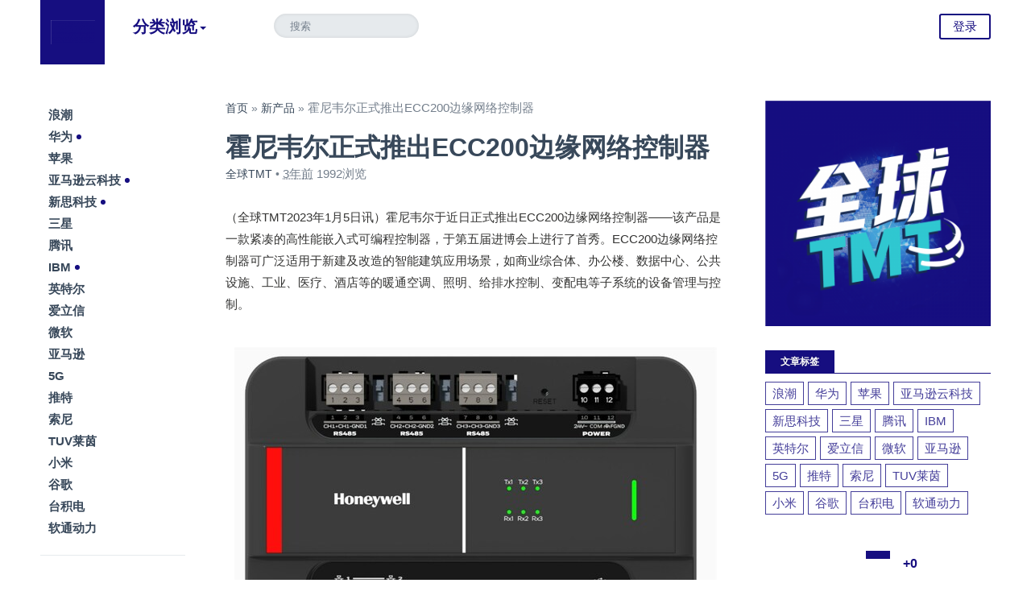

--- FILE ---
content_type: text/html; charset=UTF-8
request_url: http://www.tmtnews.tech/archives/32022
body_size: 9374
content:
<!DOCTYPE HTML>
<html>
    <head>
        <meta charset="UTF-8">
        <meta http-equiv="X-UA-Compatible" content="IE=10,IE=9,IE=8">
        <meta name="viewport" content="width=device-width, initial-scale=1.0, user-scalable=0, minimum-scale=1.0, maximum-scale=1.0">
        <title>霍尼韦尔正式推出ECC200边缘网络控制器 &#8211; 全球TMT-美通国际</title>
        <meta name="keywords" content="新产品">
<meta name="description" content="（全球TMT2023年1月5日讯）霍尼韦尔于近日正式推出ECC200边缘网络控制器——该产品是一款紧凑的高性能嵌入式可编程控制器，于第五届进博会上进行了首秀。ECC200边缘网络控制器可广泛适用于新建及改造的智能建筑应用场景，如商业综合体、办公楼、数据中心、公共设施、工业、医疗、酒店等的暖通空调、照明、给排水控制、变配电等子系统的设备管理与控制。     ECC200 边缘网络控制器产品图     ECC200边缘网络控制器可以采集、分">
        <!--[if lt IE 9]><script src="https://www.tmtnews.tech/wp-content/themes/Monews/js/html5.js"></script><![endif]-->
        <link rel='dns-prefetch' href='//s.w.org' />
<link rel='stylesheet' id='wp-block-library-css'  href='https://www.tmtnews.tech/wp-includes/css/dist/block-library/style.min.css?ver=5.0.6' type='text/css' media='all' />
<link rel='stylesheet' id='style-css'  href='https://www.tmtnews.tech/wp-content/themes/Monews/style.css?ver=2.11' type='text/css' media='screen' />
<script type='text/javascript' src='https://www.tmtnews.tech/wp-content/themes/Monews/js/jquery-1.11.0.min.js?ver=2.11'></script>
<script type='text/javascript' src='https://www.tmtnews.tech/wp-content/themes/Monews/js/single.js?ver=2.11'></script>
<link rel='https://api.w.org/' href='https://www.tmtnews.tech/wp-json/' />
<link rel='prev' title='E Ink元太科技发表新世代段码电子纸显示屏' href='https://www.tmtnews.tech/archives/32020' />
<link rel='next' title='Roku推出自己的品牌智能电视' href='https://www.tmtnews.tech/archives/32024' />
<link rel="canonical" href="https://www.tmtnews.tech/archives/32022" />
<link rel="alternate" type="application/json+oembed" href="https://www.tmtnews.tech/wp-json/oembed/1.0/embed?url=https%3A%2F%2Fwww.tmtnews.tech%2Farchives%2F32022" />
<link rel="alternate" type="text/xml+oembed" href="https://www.tmtnews.tech/wp-json/oembed/1.0/embed?url=https%3A%2F%2Fwww.tmtnews.tech%2Farchives%2F32022&#038;format=xml" />
<style>a:hover,.main-nav .main-nav__item,.main-nav-nav >.menu-item > a,.second-nav .second-nav__login,.dropdown-list a:hover,.sub-menu a:hover,.pagination a,.aside-today .aside-today__title span,.aside-links .current a,.article a,.readnext h2,.icon-heart.active, .icon-star.active,.single-post-relate__title:hover,.single-post-comment__comments .commemt-main a.at_user,.category-topic__list a:hover,.sidebar-apps__download,.sidebar-tags__list a,.sidebar-tab__tabs a,.main-nav-nav >.menu-item > a:hover,.main-nav .main-nav__item:hover,.postmeta a{color:#160e80;}.second-nav .second-nav__login:hover,.account__list span,.dropdown-list .more a,.dropdown-list .dropdown__events .date.upcoming,.sub-menu .more a,.pagination a:hover,.aside-today .aside-today__title,.readnext h2:after,.single-post-comment__bottom .comment-submit-btn,.sidebar h3,.sidebar-apps__download:hover,.panel .submit,.second-nav .second-nav__login:hover,.scrolled .second-nav__login,.panel .submit:hover,.dropdown-list .more a:hover,.aside-tags .new,.logo a,.single-header__meta .payevent a,.article .paybutton,.usermenu li.active a,.btn-primary{background:#160e80;}.scrolled .second-nav__login,.second-nav .second-nav__login,.pagination a,.single-header__meta .payevent a,.article .paybutton{border:2px solid #160e80;}.main-nav .current:after{border-bottom:4px solid #160e80;}.main-nav .hasdropdown:before,.main-nav .main-nav-nav > .menu-item-has-children:before { border-top-color:#160e80;}.article blockquote{border-left:6px solid #160e80;}.sidebar-popular__list, .sidebar-sponsored__list,.sidebar-apps__list,.sidebar-tags__list,.sidebar-comments__list{border-top:1px solid #160e80;}.sidebar-apps__download,.sidebar-tags__list a,.btn-primary{border:1px solid #160e80;}.sidebar-tab__wrapper a{border-left:4px solid #160e80;}.apps, .cn-news,.apps:hover, .cn-news:hover {color: #160e80 !important;}
		@media screen and (min-width: 48.0625em) {.header-normal .logo a{background:#160e80;}}</style><link rel="icon" href="https://www.tmtnews.tech/wp-content/uploads/2025/09/cropped-微信图片_20250916161023-32x32.png" sizes="32x32" />
<link rel="icon" href="https://www.tmtnews.tech/wp-content/uploads/2025/09/cropped-微信图片_20250916161023-192x192.png" sizes="192x192" />
<link rel="apple-touch-icon-precomposed" href="https://www.tmtnews.tech/wp-content/uploads/2025/09/cropped-微信图片_20250916161023-180x180.png" />
<meta name="msapplication-TileImage" content="https://www.tmtnews.tech/wp-content/uploads/2025/09/cropped-微信图片_20250916161023-270x270.png" />
        <link rel="shortcut icon" href="http://www.tmtnews.tech/wp-content/uploads/2025/09/微信图片_20250916161023-150x150.png" />
        <script>window._mobantu = {login: 'https://www.tmtnews.tech/wp-content/themes/Monews/login.php',name: '全球TMT-美通国际',siteurl:'https://www.tmtnews.tech',templateurl: 'https://www.tmtnews.tech/wp-content/themes/Monews',nav: '1',totop: '500',ajaxUrl: 'https://www.tmtnews.tech/wp-admin/admin-ajax.php'}</script>
		                <style>.logo span {background-image: url("http://www.tmtnews.tech/wp-content/uploads/2025/09/cropped-微信图片_20250916161023-150x150.png");}</style>
            </head>
	<body id="article" class="js">
        	<header class="header header-normal">
    <div class="inner row">
      <h1 class="logo"><a title="全球TMT-美通国际" href="https://www.tmtnews.tech"><span></span></a></h1>
            <nav class="toggle-nav cf">
        <ul class="left">
          <li><a href="javascript:void(0)" class="toggle__main icon-menu"><span>导航</span></a></li>
          <li><a href="javascript:void(0)" class="toggle__search icon-search"><span>搜索</span></a></li>
        </ul>
      </nav>
      <nav class="main-nav left">
        <ul class="main-nav-nav">
          <li class="drop-1 drop">
            <a href="#" class="hasdropdown main-nav__item">分类浏览</a>
            <div class="dropdown">
              <div class="dropdown-list dropdown__list">
                <section>
                  <h2>Category</h2>
                  <ul class="dropdown__category cf">
                    <li id="menu-item-60" class="menu-item menu-item-type-taxonomy menu-item-object-category menu-item-60"><a href="https://www.tmtnews.tech/archives/category/consumer-electronics">消费电子</a></li>
<li id="menu-item-61" class="menu-item menu-item-type-taxonomy menu-item-object-category menu-item-61"><a href="https://www.tmtnews.tech/archives/category/communications">通信</a></li>
<li id="menu-item-62" class="menu-item menu-item-type-taxonomy menu-item-object-category menu-item-62"><a href="https://www.tmtnews.tech/archives/category/internet">互联网</a></li>
<li id="menu-item-63" class="menu-item menu-item-type-taxonomy menu-item-object-category menu-item-63"><a href="https://www.tmtnews.tech/archives/category/software">软件</a></li>
<li id="menu-item-59" class="menu-item menu-item-type-taxonomy menu-item-object-category menu-item-59"><a href="https://www.tmtnews.tech/archives/category/hardware">硬件</a></li>
<li id="menu-item-64" class="menu-item menu-item-type-taxonomy menu-item-object-category menu-item-64"><a href="https://www.tmtnews.tech/archives/category/ai">人工智能</a></li>
<li id="menu-item-65" class="menu-item menu-item-type-taxonomy menu-item-object-category menu-item-65"><a href="https://www.tmtnews.tech/archives/category/cloud-services">云服务</a></li>
<li id="menu-item-66" class="menu-item menu-item-type-taxonomy menu-item-object-category menu-item-66"><a href="https://www.tmtnews.tech/archives/category/frontier-technology">前沿科技</a></li>
<li id="menu-item-81" class="menu-item menu-item-type-taxonomy menu-item-object-category menu-item-81"><a href="https://www.tmtnews.tech/archives/category/media">媒体</a></li>
                  </ul>
                </section>
                <section>
                  <h2>Topic</h2>
                  <ul class="dropdown__topic cf">
  					<div class="menu-%e8%af%9d%e9%a2%98-container"><ul id="menu-%e8%af%9d%e9%a2%98" class="menu"><li id="menu-item-72" class="menu-item menu-item-type-taxonomy menu-item-object-category menu-item-72"><span><a href="https://www.tmtnews.tech/archives/category/cooperation" class=apps>合作</a> / </span></li>
<li id="menu-item-73" class="menu-item menu-item-type-taxonomy menu-item-object-category menu-item-73"><span><a href="https://www.tmtnews.tech/archives/category/awards" class=apps>奖项</a> / </span></li>
<li id="menu-item-74" class="menu-item menu-item-type-taxonomy menu-item-object-category current-post-ancestor current-menu-parent current-post-parent menu-item-74"><span><a href="https://www.tmtnews.tech/archives/category/new-product" class=apps>新产品</a> / </span></li>
<li id="menu-item-75" class="menu-item menu-item-type-taxonomy menu-item-object-category menu-item-75"><span><a href="https://www.tmtnews.tech/archives/category/financial-report" class=apps>财报</a> / </span></li>
<li id="menu-item-76" class="menu-item menu-item-type-taxonomy menu-item-object-category menu-item-76"><span><a href="https://www.tmtnews.tech/archives/category/reports" class=apps>报告</a> / </span></li>
<li id="menu-item-77" class="menu-item menu-item-type-taxonomy menu-item-object-category menu-item-77"><span><a href="https://www.tmtnews.tech/archives/category/hr-assignment" class=apps>人事任命</a> / </span></li>
</ul></div>                  </ul>
                </section>
                <section class="more">
                  <a href="https://www.tmtnews.tech/archives/32022">查看更多精彩文章</a>
                </section>
              </div>
            </div>
          </li>
                                      </ul>
      </nav>
      
      
      <div class="search">
        <form action="https://www.tmtnews.tech"><input name="s" type="search" placeholder="搜索" /></form>
      </div>
      <nav class="second-nav">
        <ul>
                    	          <li><a href="#panel-login" class="second-nav__login overlay">登录</a></li>
                  </ul>
      </nav>
          </div>
  	</header> 
        
                  
                
		
            <div class="container row">
    <div class="main">
		<div class="content">
			<div class="content-wrapper">
            	<div class="breadcrumb"><a href="https://www.tmtnews.tech">首页</a> &raquo; <a href="https://www.tmtnews.tech/archives/category/new-product">新产品</a> &raquo; <span>霍尼韦尔正式推出ECC200边缘网络控制器</span></div>            					<article class="single-post">
					<section class="single-post-header">
                    	
												<header class="single-post-header__meta" style="margin: 0px 0;">
							<h1 class="single-post__title">霍尼韦尔正式推出ECC200边缘网络控制器</h1>
							<div class="single-post__postmeta">
                                <a href="https://www.tmtnews.tech/archives/author/admin" class="uname" data-name="全球TMT" target="_blank">全球TMT</a> • <abbr class="timeago" title="2023-01-05 17:34:00">3年前 (2023-01-05)</abbr> <span>1992浏览</span>                             </div>
						</header>
												<div class="cf post-ad">
												</div>
						<div class="cf post-ad-m">
												</div>
					</section>
					<section class="article">					
						
<p>（全球TMT2023年1月5日讯）霍尼韦尔于近日正式推出ECC200边缘网络控制器——该产品是一款紧凑的高性能嵌入式可编程控制器，于第五届进博会上进行了首秀。ECC200边缘网络控制器可广泛适用于新建及改造的智能建筑应用场景，如商业综合体、办公楼、数据中心、公共设施、工业、医疗、酒店等的暖通空调、照明、给排水控制、变配电等子系统的设备管理与控制。</p>



<figure class="wp-block-image"><a href="https://mma.prnasia.com/media2/1977764/ECC200.jpg?p=publish" target="_blank" rel="noreferrer noopener"><img src="https://mma.prnasia.com/media2/1977764/ECC200.jpg?p=medium600" alt="ECC200 边缘网络控制器产品图"/></a><figcaption> ECC200 边缘网络控制器产品图 </figcaption></figure>



<p>ECC200边缘网络控制器可以采集、分析来自各智能末端传感设备中的数据，判断楼宇潜在节能空间，通过逻辑搭建来动态调整运行控制策略，从数据的管理、控制到优化等方式实现建筑节能降碳，并从架构上实现边缘侧自治。结合霍尼韦尔的智慧建筑能源管理平台、楼宇自控软件、智能末端传感与执行器等产品，为用户提供对建筑从感知、连接、协同、控制的全方位闭环管理解决方案。</p>
					</section>
					<section class="single-post-share cf">
		<div class="single-post-share-social" >
		<ul class="single-post-share-social__action">
			
        	            <li><a href="#panel-login" class="social-btn heart-btn overlay" data-count="0" data-id="32022" data-state="" data-type="Post" rel="twipsy" title=""><i class="icon icon-heart"></i> <span>0</span></a></li>
            
			<li></li>
			<li>
				<a class="social-btn share-btn" href="javascript:void(0)"><i class="icon icon-share"></i> <span></span> </a>
				<div class="single-post-social__popup">
				  <a ref="nofollow" href="http://share.baidu.com/s?type=text&amp;searchPic=1&amp;sign=on&amp;to=tsina&amp;url=https://www.tmtnews.tech/archives/32022&amp;title=霍尼韦尔正式推出ECC200边缘网络控制器&amp;key=3743008804" target="_blank" class="weibo">
					<i class="icon-social-weibo"></i>
				  </a>
				  <a ref="nofollow" href="http://connect.qq.com/widget/shareqq/index.html?url=https://www.tmtnews.tech/archives/32022&amp;title=霍尼韦尔正式推出ECC200边缘网络控制器&amp;source=shareqq&amp;desc=刚看到这篇文章不错，推荐给你看看～" target="_blank" class="qq">
					<i class="icon-social-qq"></i>
				  </a>
				  <a ref="nofollow" href="http://share.baidu.com/s?type=text&amp;searchPic=0&amp;sign=on&amp;to=twi&amp;url=https://www.tmtnews.tech/archives/32022&amp;title=霍尼韦尔正式推出ECC200边缘网络控制器&amp;key=" target="_blank" class="twitter">
					<i class="icon-social-twitter"></i>
				  </a>
				  <a ref="nofollow" href="http://share.baidu.com/s?type=text&amp;searchPic=0&amp;sign=on&amp;to=douban&amp;url=https://www.tmtnews.tech/archives/32022&amp;title=霍尼韦尔正式推出ECC200边缘网络控制器" target="_blank" class="douban">
					<i class="icon-social-douban"></i>
				  </a>
				  <a ref="nofollow" href="http://share.baidu.com/s?type=text&amp;searchPic=0&amp;sign=on&amp;to=renren&amp;url=https://www.tmtnews.tech/archives/32022&amp;title=霍尼韦尔正式推出ECC200边缘网络控制器" target="_blank" class="renren">
					<i class="icon-social-renren"></i>
				  </a>
				  <a ref="nofollow" href="/cdn-cgi/l/email-protection#[base64]" target="_blank" class="mail">
					<i class="icon-mail"></i>
				  </a>
				</div>
			</li>
		</ul>
	</div>
		<div class="single-post-share-list">
		<ul class="cf">
			<li><a href="http://service.weibo.com/share/share.php?url=https://www.tmtnews.tech/archives/32022&title=霍尼韦尔正式推出ECC200边缘网络控制器&type=button&language=zh_cn&appkey=3743008804&searchPic=true&style=number" class="long-weibo" target="_blank">分享到微博</a></li>
			<li><a href="javascript:;" class="weixin btn-weixin-img" data-s-id="32022">分享到微信</a><span id="wx-thumb-qrcode" data-url="https://www.tmtnews.tech/archives/32022" style="display: none;"></span></li>
			<li><a href="http://connect.qq.com/widget/shareqq/index.html?url=https://www.tmtnews.tech/archives/32022&amp;title=霍尼韦尔正式推出ECC200边缘网络控制器&amp;source=shareqq&amp;desc=刚看到这篇文章不错，推荐给你看看～" target="_blank" class="qq">分享到QQ</a></li>
		</ul>
	</div>
</section>
				</article>
                								<section class="single-post-relate">
<ul class="cf">
<li><a href="https://www.tmtnews.tech/archives/53921"><div class="single-post-relate__image"><img alt="Blank" class="image lazyload loaded" src="https://www.tmtnews.tech/wp-content/themes/Monews/timthumb.php&#63;src=https://www.tmtnews.tech/wp-content/uploads/2022/11/公司企业.jpg&#38;w=186&#38;h=124&#38;zc=1&#38;q=100"></div></a><div class="single-post-relate__title"><a href="https://www.tmtnews.tech/archives/53921"></a><h3><a href="https://www.tmtnews.tech/archives/53921"></a><a href="https://www.tmtnews.tech/archives/53921" rel="twipsy" title="旭化成微电子旗下Senseair开发出新型CO₂传感器">旭化成微电子旗下Senseair开发出新型CO₂传感器</a></h3></div></li><li><a href="https://www.tmtnews.tech/archives/53834"><div class="single-post-relate__image"><img alt="Blank" class="image lazyload loaded" src="https://www.tmtnews.tech/wp-content/themes/Monews/timthumb.php&#63;src=https://www.tmtnews.tech/wp-content/uploads/2026/01/Creality_s_Booth_54359_CES2026.jpg&#38;w=186&#38;h=124&#38;zc=1&#38;q=100"></div></a><div class="single-post-relate__title"><a href="https://www.tmtnews.tech/archives/53834"></a><h3><a href="https://www.tmtnews.tech/archives/53834"></a><a href="https://www.tmtnews.tech/archives/53834" rel="twipsy" title="创想三维在CES 2026展示新款SPARKX i7桌面3D打印机">创想三维在CES 2026展示新款SPARKX i7桌面3D打印机</a></h3></div></li><li><a href="https://www.tmtnews.tech/archives/53821"><div class="single-post-relate__image"><img alt="Blank" class="image lazyload loaded" src="https://www.tmtnews.tech/wp-content/themes/Monews/timthumb.php&#63;src=https://www.tmtnews.tech/wp-content/uploads/2022/11/公司企业.jpg&#38;w=186&#38;h=124&#38;zc=1&#38;q=100"></div></a><div class="single-post-relate__title"><a href="https://www.tmtnews.tech/archives/53821"></a><h3><a href="https://www.tmtnews.tech/archives/53821"></a><a href="https://www.tmtnews.tech/archives/53821" rel="twipsy" title="傲雷推出ArkPro系列，提升家庭安防与应急准备能力">傲雷推出ArkPro系列，提升家庭安防与应急准备能力</a></h3></div></li></ul>
</section>
<div class="cf post-ad">
</div>
<div class="cf post-ad-m">
</div>
				

<section class="single-post-comment" id="replies">
	<h2 class="total">文章评论(<span>0</span>)</h2>
    <form action="http://www.tmtnews.tech/wp-comments-post.php" method="post" id="commentform">
        <div class="single-post-comment-reply">
        <div class="single-post-comment__form cf">
            <div class="widearea-wrapper" style="width: 620px; height: 120px;"><textarea class="textarea" cols="40" data-widearea="enable" id="reply_body" name="comment" placeholder="你怎么看？" rows="20" style="height: 120px; width: 620px;"></textarea></div>
            <div style="display:none"><label class="hide" for="author">昵称</label><input class="ipt" type="text" name="author" id="author" value="游客" tabindex="2" placeholder="昵称"><span class="help-inline">昵称 (必填)</span></div>
			<div style="display:none"><label class="hide" for="email">邮箱</label><input class="ipt" type="text" name="email" id="email" value="email@example.com" tabindex="3" placeholder="邮箱"><span class="help-inline">邮箱 (必填)</span></div>
        </div>
        <div class="single-post-comment__bottom cf">
            <input type='hidden' name='comment_post_ID' value='32022' id='comment_post_ID' />
<input type='hidden' name='comment_parent' id='comment_parent' value='0' />
            <input type="submit" id="submit" name="submit" tabindex="2" class="comment-submit-btn right" value="提交评论">   
        </div>
    </div>
    
	</form></section>			</div>
		</div>
					<div class="aside">
    <section class="aside-tags"><h2></h2><ul class="aside-tags__list cf"><li><a href="https://www.tmtnews.tech/archives/tag/%e6%b5%aa%e6%bd%ae" target="_blank">浪潮</a></li><li><a href="https://www.tmtnews.tech/archives/tag/%e5%8d%8e%e4%b8%ba" target="_blank">华为</a><i class="new"></i></li><li><a href="https://www.tmtnews.tech/archives/tag/%e8%8b%b9%e6%9e%9c" target="_blank">苹果</a></li><li><a href="https://www.tmtnews.tech/archives/tag/%e4%ba%9a%e9%a9%ac%e9%80%8a%e4%ba%91%e7%a7%91%e6%8a%80" target="_blank">亚马逊云科技</a><i class="new"></i></li><li><a href="https://www.tmtnews.tech/archives/tag/%e6%96%b0%e6%80%9d%e7%a7%91%e6%8a%80" target="_blank">新思科技</a><i class="new"></i></li><li><a href="https://www.tmtnews.tech/archives/tag/%e4%b8%89%e6%98%9f" target="_blank">三星</a></li><li><a href="https://www.tmtnews.tech/archives/tag/%e8%85%be%e8%ae%af" target="_blank">腾讯</a></li><li><a href="https://www.tmtnews.tech/archives/tag/ibm" target="_blank">IBM</a><i class="new"></i></li><li><a href="https://www.tmtnews.tech/archives/tag/%e8%8b%b1%e7%89%b9%e5%b0%94" target="_blank">英特尔</a></li><li><a href="https://www.tmtnews.tech/archives/tag/%e7%88%b1%e7%ab%8b%e4%bf%a1" target="_blank">爱立信</a></li><li><a href="https://www.tmtnews.tech/archives/tag/%e5%be%ae%e8%bd%af" target="_blank">微软</a></li><li><a href="https://www.tmtnews.tech/archives/tag/%e4%ba%9a%e9%a9%ac%e9%80%8a" target="_blank">亚马逊</a></li><li><a href="https://www.tmtnews.tech/archives/tag/5g" target="_blank">5G</a></li><li><a href="https://www.tmtnews.tech/archives/tag/%e6%8e%a8%e7%89%b9" target="_blank">推特</a></li><li><a href="https://www.tmtnews.tech/archives/tag/%e7%b4%a2%e5%b0%bc" target="_blank">索尼</a></li><li><a href="https://www.tmtnews.tech/archives/tag/tuv%e8%8e%b1%e8%8c%b5" target="_blank">TUV莱茵</a></li><li><a href="https://www.tmtnews.tech/archives/tag/%e5%b0%8f%e7%b1%b3" target="_blank">小米</a></li><li><a href="https://www.tmtnews.tech/archives/tag/%e8%b0%b7%e6%ad%8c" target="_blank">谷歌</a></li><li><a href="https://www.tmtnews.tech/archives/tag/%e5%8f%b0%e7%a7%af%e7%94%b5" target="_blank">台积电</a></li><li><a href="https://www.tmtnews.tech/archives/tag/%e8%bd%af%e9%80%9a%e5%8a%a8%e5%8a%9b" target="_blank">软通动力</a></li></ul></section><section class="aside-social"><p></p><div class="image aside-social__qrcode"><img alt="微信二维码" src=""></div>
		  <div class="aside-social__social">
            <ul>
                <li class="aside-social__items">
                    <a href="" class="icons-weibo external" target="_blank">Weibo</a>
                    <span class="aside-social__count">微博</span>
                </li>
                <li class="aside-social__items">
                    <a href="" class="icons-twitter external" target="_blank">Twitter</a>
                    <span class="aside-social__count">推特</span>
                </li>
                <li class="aside-social__items">
                    <a href="" class="icons-facebook external" target="_blank">Facebook</a>
                    <span class="aside-social__count">脸书</span>
                </li>
                <li class="aside-social__items"><a target="_blank" href="https://www.tmtnews.tech/feed" class="icons-rss">RSS</a><span class="aside-social__count" style="margin-top:42px;">订阅</span>
                </li>
            </ul>
        </div></section></div>    </div>
    <div class="sidebar">
<section class="widget widget_media_image"><a href="http://www.tmtnews.tech/"><img width="300" height="300" src="https://www.tmtnews.tech/wp-content/uploads/2025/09/微信图片_20250916161023-300x300.png" class="image wp-image-51960  attachment-medium size-medium" alt="" style="max-width: 100%; height: auto;" srcset="https://www.tmtnews.tech/wp-content/uploads/2025/09/微信图片_20250916161023-300x300.png 300w, https://www.tmtnews.tech/wp-content/uploads/2025/09/微信图片_20250916161023-150x150.png 150w, https://www.tmtnews.tech/wp-content/uploads/2025/09/微信图片_20250916161023-768x768.png 768w, https://www.tmtnews.tech/wp-content/uploads/2025/09/微信图片_20250916161023.png 840w" sizes="(max-width: 300px) 100vw, 300px" /></a></section><section class="widget monews_tag"><h3>文章标签</h3><div class="sidebar-tags__list"><a href="https://www.tmtnews.tech/archives/tag/%e6%b5%aa%e6%bd%ae">浪潮</a><a href="https://www.tmtnews.tech/archives/tag/%e5%8d%8e%e4%b8%ba">华为</a><a href="https://www.tmtnews.tech/archives/tag/%e8%8b%b9%e6%9e%9c">苹果</a><a href="https://www.tmtnews.tech/archives/tag/%e4%ba%9a%e9%a9%ac%e9%80%8a%e4%ba%91%e7%a7%91%e6%8a%80">亚马逊云科技</a><a href="https://www.tmtnews.tech/archives/tag/%e6%96%b0%e6%80%9d%e7%a7%91%e6%8a%80">新思科技</a><a href="https://www.tmtnews.tech/archives/tag/%e4%b8%89%e6%98%9f">三星</a><a href="https://www.tmtnews.tech/archives/tag/%e8%85%be%e8%ae%af">腾讯</a><a href="https://www.tmtnews.tech/archives/tag/ibm">IBM</a><a href="https://www.tmtnews.tech/archives/tag/%e8%8b%b1%e7%89%b9%e5%b0%94">英特尔</a><a href="https://www.tmtnews.tech/archives/tag/%e7%88%b1%e7%ab%8b%e4%bf%a1">爱立信</a><a href="https://www.tmtnews.tech/archives/tag/%e5%be%ae%e8%bd%af">微软</a><a href="https://www.tmtnews.tech/archives/tag/%e4%ba%9a%e9%a9%ac%e9%80%8a">亚马逊</a><a href="https://www.tmtnews.tech/archives/tag/5g">5G</a><a href="https://www.tmtnews.tech/archives/tag/%e6%8e%a8%e7%89%b9">推特</a><a href="https://www.tmtnews.tech/archives/tag/%e7%b4%a2%e5%b0%bc">索尼</a><a href="https://www.tmtnews.tech/archives/tag/tuv%e8%8e%b1%e8%8c%b5">TUV莱茵</a><a href="https://www.tmtnews.tech/archives/tag/%e5%b0%8f%e7%b1%b3">小米</a><a href="https://www.tmtnews.tech/archives/tag/%e8%b0%b7%e6%ad%8c">谷歌</a><a href="https://www.tmtnews.tech/archives/tag/%e5%8f%b0%e7%a7%af%e7%94%b5">台积电</a><a href="https://www.tmtnews.tech/archives/tag/%e8%bd%af%e9%80%9a%e5%8a%a8%e5%8a%9b">软通动力</a></div></section><section class="aside-today"><h2 class="aside-today__title"><span>+0</span></h2><ul class="aside-today__list"><li>
	<div class="topic"><span><a href="https://www.tmtnews.tech/archives/category/express-news" class="breaking" target="_blank">﻿企业快讯 </a> / express-news</span></div>
	<h1><a href="https://www.tmtnews.tech/archives/22774" title="中国电信、紫光国微发布业绩报告；此芯科技完成超1亿元天使++轮融资" target="_blank">中国电信、紫光国微发布业绩报告；此芯科技完成超1亿元天使++轮融资</a></h1>
</li><li>
	<div class="topic"><span><a href="https://www.tmtnews.tech/archives/category/ai" class="breaking" target="_blank">人工智能 </a> / ai</span></div>
	<h1><a href="https://www.tmtnews.tech/archives/21677" title="澳鹏AI全生命周期数据解决方案在市场上具独特优势" target="_blank">澳鹏AI全生命周期数据解决方案在市场上具独特优势</a></h1>
</li><li>
	<div class="topic"><span><a href="https://www.tmtnews.tech/archives/category/daily-mail" class="breaking" target="_blank">日报 </a> / daily-mail</span></div>
	<h1><a href="https://www.tmtnews.tech/archives/47577" title="美国计划授权微软等为“守门人”管制AI芯片出口；苹果将首次在印度生产AirPods；OpenAI吹哨人被证实死亡" target="_blank">美国计划授权微软等为“守门人”管制AI芯片出口；苹果将首次在印度生产AirPods；OpenAI吹哨人被证实死亡</a></h1>
</li><li>
	<div class="topic"><span><a href="https://www.tmtnews.tech/archives/category/financial-report" class="breaking" target="_blank">财报 </a> / financial-report</span></div>
	<h1><a href="https://www.tmtnews.tech/archives/14531" title="长电科技第一季度净利润同比增长188.7%" target="_blank">长电科技第一季度净利润同比增长188.7%</a></h1>
</li><li>
	<div class="topic"><span><a href="https://www.tmtnews.tech/archives/category/consumer-electronics" class="breaking" target="_blank">消费电子 </a> / consumer-electronics</span></div>
	<h1><a href="https://www.tmtnews.tech/archives/41007" title="时空壶推出AI同声传译器X1，荣获CES 2024创新奖" target="_blank">时空壶推出AI同声传译器X1，荣获CES 2024创新奖</a></h1>
</li><li>
	<div class="topic"><span><a href="https://www.tmtnews.tech/archives/category/daily-mail" class="breaking" target="_blank">日报 </a> / daily-mail</span></div>
	<h1><a href="https://www.tmtnews.tech/archives/48455" title="谷歌老将吴永辉被曝加入字节跳动；DeepSeek暂停在韩国新下载服务；华为拿下巴西通信网络大单" target="_blank">谷歌老将吴永辉被曝加入字节跳动；DeepSeek暂停在韩国新下载服务；华为拿下巴西通信网络大单</a></h1>
</li><li>
	<div class="topic"><span><a href="https://www.tmtnews.tech/archives/category/activities" class="breaking" target="_blank">活动 </a> / activities</span></div>
	<h1><a href="https://www.tmtnews.tech/archives/44579" title="新华三在MWC上海全方位展示创新产品方案及AI技术成果" target="_blank">新华三在MWC上海全方位展示创新产品方案及AI技术成果</a></h1>
</li><li>
	<div class="topic"><span><a href="https://www.tmtnews.tech/archives/category/internet" class="breaking" target="_blank">互联网 </a> / internet</span></div>
	<h1><a href="https://www.tmtnews.tech/archives/15298" title="同方股份为“低碳冬奥”贡献更多方案和能量" target="_blank">同方股份为“低碳冬奥”贡献更多方案和能量</a></h1>
</li><li>
	<div class="topic"><span><a href="https://www.tmtnews.tech/archives/category/internet" class="breaking" target="_blank">互联网 </a> / internet</span></div>
	<h1><a href="https://www.tmtnews.tech/archives/9827" title="首款区块链忠诚奖励平台：丰之沃阿拉订数字券上链" target="_blank">首款区块链忠诚奖励平台：丰之沃阿拉订数字券上链</a></h1>
</li><li>
	<div class="topic"><span><a href="https://www.tmtnews.tech/archives/category/financial-report" class="breaking" target="_blank">财报 </a> / financial-report</span></div>
	<h1><a href="https://www.tmtnews.tech/archives/14529" title="长电科技2020年净利润创历史新高" target="_blank">长电科技2020年净利润创历史新高</a></h1>
</li></ul></section></div>
</div>
<div class="cf post-ad">
</div>
<div class="cf post-ad-m">
</div>
<footer class="footer">
		<div class="row">
        	<div><h3>关于全球TMT</h3>全球互联网、科技、媒体、通讯企业的经营动态、财报信息、企业并购消息。

ICP备案/许可证号：<a href="https://beian.miit.gov.cn/">粤ICP备2023141455号</a>

Copyright全球TMT 美通国际传播（深圳）有限公司</div>		</div>
</footer>
<div id="panel-login" class="panel mfp-hide instapaper_ignore">
			<h3>无需注册，直接使用社交账号登录</h3>
			<section class="login-social cf">
                          			</section>
			<hr>
			<section class="login-section">
				<form accept-charset="UTF-8" action="https://www.tmtnews.tech/wp-login.php" method="post"><div style="margin:0;padding:0;display:inline"><input name="utf8" type="hidden" value="mobantu"><input name="authenticity_token" type="hidden" value=""></div>
				<div class="form login">
					<div class="login__email">
						<input id="user_login" name="log" placeholder="用户名" size="30" spellcheck="false" type="text">
				    <i class="icon-user"></i>
				  </div>
				  <div class="login__password">
				  	<input focus-on="suggestion:accepted" id="user_pass" name="pwd" placeholder="密码" size="30" spellcheck="false" type="password">
				    <i class="icon-lock"></i>
				  </div>
                    <input type="hidden" name="rememberme" id="rememberme" value="forever" />
          			<input type="hidden" name="redirect_to" id="redirect_to" value="http://www.tmtnews.tech/archives/32022" />
				  <div class="login__links cf">
                  	<p id="info_login" class="left"></p>
				    <p class="left"><a href="https://www.tmtnews.tech/wp-login.php?action=lostpassword" target="_blank">忘记密码？</a></p>
				    <button type="button" class="submit right" id="mbt-login">登录</button>
				  </div>					  
				</div>
				<hr>
				<div class="register__links cf">
				  <p class="left">没有帐号？ <a class="login__register-btn" href="javascript:void(0)">注册</a></p>
				</div>
</form>			</section>
			<section class="register-section">
				<form accept-charset="UTF-8" action="https://www.tmtnews.tech/wp-login.php?action=register" id="register_form" method="post"><div style="margin:0;padding:0;display:inline"><input name="utf8" type="hidden" value="mobantu"><input name="authenticity_token" type="hidden" value=""></div>
					<!--<input hidden="hidden" id="user_name" name="user[name]" placeholder="昵称" size="30" type="text">
					<input hidden="hidden" id="user_pw_confirmation" name="user[pw_confirmation]" placeholder="" size="30" type="text">-->
				<div class="form register">
					<div class="register__username">
					<input id="user_register" name="user_login" placeholder="用户名 仅英文或数字" size="30" spellcheck="false" type="text">
					  <i class="icon-user"></i>
					</div>
					<div class="register__email">
					<input id="user_email" name="user_email" placeholder="邮箱" size="30" spellcheck="false" type="email">
				    <i class="icon-login-mail"></i>
				  </div>
				  <div class="register__password">
					<input focus-on="suggestion:accepted" id="password" name="password" placeholder="密码" size="30" spellcheck="false" type="password">
				    <i class="icon-lock"></i>
				  </div>
                  <div class="register__password">
					<input focus-on="suggestion:accepted" id="repeat_password" name="repeat_password" placeholder="重复密码" size="30" spellcheck="false" type="password">
				    <i class="icon-lock"></i>
				  </div>
                  <input type="hidden" name="redirect_to" id="redirect_to" value="http://www.tmtnews.tech/archives/32022" />
				  <div class="login__links cf">
                  	<p id="info_register" class="left"></p><br />
				  	<p class="left">已有帐号？ <a class="register__login-btn" href="javascript:void(0)">登录</a></p>
				  	<button type="button" class="submit right" id="mbt-register">注册</button>
				  </div>
				</div>
</form>			</section>
</div>
<script data-cfasync="false" src="/cdn-cgi/scripts/5c5dd728/cloudflare-static/email-decode.min.js"></script><script type='text/javascript' src='https://www.tmtnews.tech/wp-content/themes/Monews/js/lazyload.min.js?ver=2.11'></script>
<script type='text/javascript' src='https://www.tmtnews.tech/wp-content/themes/Monews/js/main.js?ver=2.11'></script>
<script type='text/javascript' src='https://www.tmtnews.tech/wp-content/themes/Monews/js/topic.js?ver=2.11'></script>
<script type='text/javascript' src='https://www.tmtnews.tech/wp-includes/js/wp-embed.min.js?ver=5.0.6'></script>
<script type='text/javascript' src='https://www.tmtnews.tech/wp-content/plugins/baidu-submit-link/assets/baidu_push.js'></script>
 
<div class="moanalysis"><script>
var _hmt = _hmt || [];
(function() {
  var hm = document.createElement("script");
  hm.src = "https://hm.baidu.com/hm.js?789be5be178e89fb0037c5201d191ad0";
  var s = document.getElementsByTagName("script")[0]; 
  s.parentNode.insertBefore(hm, s);
})();
</script></div>
</body>
</html>
